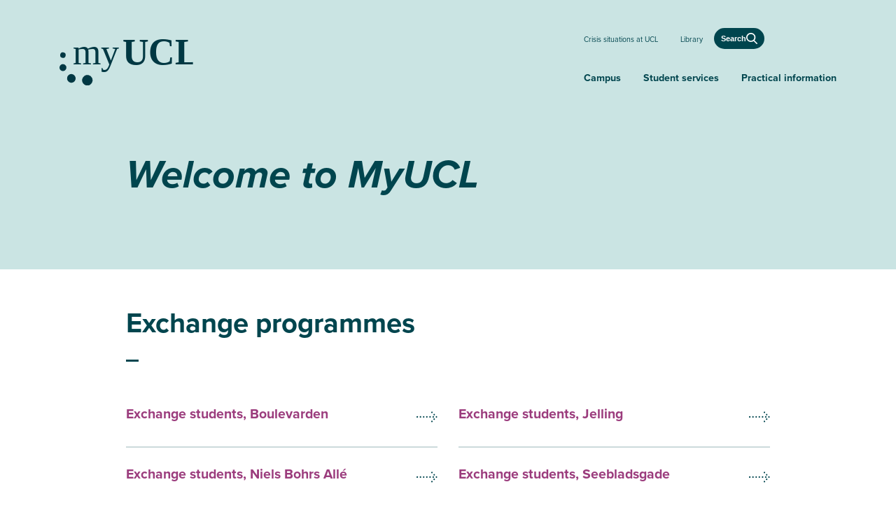

--- FILE ---
content_type: text/html; charset=utf-8
request_url: https://www.myucl.dk/?returnurl=%2fevents%2fboard-game-cafe-seebladsgade222
body_size: 21099
content:
<!DOCTYPE html>
<html lang="en">
<head>
    <!-- Google Tag Manager -->
<script>
(function(w,d,s,l,i){w[l]=w[l]||[];w[l].push(

{'gtm.start': new Date().getTime(),event:'gtm.js'}
);var f=d.getElementsByTagName(s)[0],
j=d.createElement(s),dl=l!='dataLayer'?'&l='+l:'';j.async=true;j.src=
'https://www.googletagmanager.com/gtm.js?id='+i+dl;f.parentNode.insertBefore(j,f);
	})(window, document, 'script', 'dataLayer', 'GTM-M3LKCNL');

</script>
<!-- End Google Tag Manager -->

    <meta charset="utf-8">
    <meta http-equiv="X-UA-Compatible" content="IE=edge">
    <meta name="viewport" content="width=device-width, initial-scale=1, viewport-fit=cover">
    <link rel="apple-touch-icon" sizes="57x57" href="/apple-icon-57x57.png">
<link rel="apple-touch-icon" sizes="60x60" href="/apple-icon-60x60.png">
<link rel="apple-touch-icon" sizes="72x72" href="/apple-icon-72x72.png">
<link rel="apple-touch-icon" sizes="76x76" href="/apple-icon-76x76.png">
<link rel="apple-touch-icon" sizes="114x114" href="/apple-icon-114x114.png">
<link rel="apple-touch-icon" sizes="120x120" href="/apple-icon-120x120.png">
<link rel="apple-touch-icon" sizes="144x144" href="/apple-icon-144x144.png">
<link rel="apple-touch-icon" sizes="152x152" href="/apple-icon-152x152.png">
<link rel="apple-touch-icon" sizes="180x180" href="/apple-icon-180x180.png">
<link rel="shortcut icon" type="image/x-icon" href="/favicon.ico" />
<link rel="icon" type="image/x-icon" href="/favicon.ico" />
<link rel="icon" type="image/png" sizes="192x192" href="/android-icon-192x192.png">
<link rel="icon" type="image/png" sizes="32x32" href="/favicon-32x32.png">
<link rel="icon" type="image/png" sizes="96x96" href="/favicon-96x96.png">
<link rel="icon" type="image/png" sizes="16x16" href="/favicon-16x16.png">
<link rel="manifest" href="/manifest.json">

    <meta name="msapplication-TileColor" content="#ffffff">
    <meta name="msapplication-TileImage" content="/ms-icon-144x144.png">
    <meta name="theme-color" content="#ffffff">
    

    <title>myUCL </title>
<meta name="description" content="myUCL.dk is the website for students at UCL. As a student, you get close to reality and in the future will contribute to sustainable growth, welfare and solutions that make a difference." />

		<meta property="og:title" content="myUCL " />
		<meta property="og:description" content="myUCL.dk is the website for students at UCL. As a student, you get close to reality and in the future will contribute to sustainable growth, welfare and solutions that make a difference." />


	<link rel="canonical" href="https://www.ucl.dk/" />

    <link rel="stylesheet" href="https://use.typekit.net/icp8mnh.css"> 
    <link href="/Content/Styles/Bootstrap/bootstrap.min.css" rel="stylesheet" async />
    <link href="/dist/styles.min.6071f8727b1c7e0201b0.css" rel="stylesheet" async />


    
    


    
    <script src="/Scripts/head-scripts?v=rD9yxcIfC-_zwpaJ_9UPbUY1Niam5dFE8OFiugxkBeM1"></script>


    <link href="/Content/themes/base/all.css" rel="stylesheet" />
    

    <script id="Cookiebot" src="https://consent.cookiebot.com/uc.js" data-cbid="5ea270dd-7392-4e7c-99c5-abdafed7995f" data-blockingmode="auto" type="text/javascript"></script>

    <script type="application/ld+json">
[
  {
    "@context": "https://schema.org",
    "@type": "WebPage",
    "name": "For students / My UCL",
    "url": "https://mitucl.dk/",
    "@id": "https://mitucl.dk/",
    "inLanguage": "en",
    "description": "myUCL.dk is the website for students at UCL. As a student, you get close to reality and in the future will contribute to sustainable growth, welfare and solutions that make a difference.",
    "primaryImageOfPage": {
      "@type": "ImageObject",
      "url": "https://mitucl.dk/",
      "contentUrl": "https://mitucl.dk/",
      "@id": "https://mitucl.dk/",
      "width": "",
      "height": "",
      "caption": ""
    },
    "isPartOf": {
      "@type": "WebSite",
      "name": "UCL | Find hurtigt og nemt MitUCL for studerende lige her",
      "url": "https://mitucl.dk/",
      "publisher": {
        "name": "UCL Erhvervsakademi og Professionshøjskole",
        "@type": [
          "Organization",
          "Brand"
        ],
        "sameAs": [
          "https://www.facebook.com/ucldk/",
          "https://www.instagram.com/ucldk/",
          "https://dk.linkedin.com/school/ucldk/",
          "https://www.youtube.com/@ucl_dk"
        ],
        "legalName": "UCL Erhvervsakademi og Professionshøjskole",
        "address": {
          "addressCountry": "DK",
          "addressRegion": "Region Syddanmark",
          "addressLocality": "Odense",
          "postalCode": "5230",
          "streetAddress": "Niels Bohrs Allé 1"
        },
        "email": "ucl@ucl.dk",
        "telephone": "+4563183000",
        "foundingDate": "2008"
      }
    }
  }
]
</script>

    
    


<script type="text/javascript">var appInsights=window.appInsights||function(config){function t(config){i[config]=function(){var t=arguments;i.queue.push(function(){i[config].apply(i,t)})}}var i={config:config},u=document,e=window,o="script",s="AuthenticatedUserContext",h="start",c="stop",l="Track",a=l+"Event",v=l+"Page",r,f;setTimeout(function(){var t=u.createElement(o);t.src=config.url||"https://js.monitor.azure.com/scripts/a/ai.0.js";u.getElementsByTagName(o)[0].parentNode.appendChild(t)});try{i.cookie=u.cookie}catch(y){}for(i.queue=[],r=["Event","Exception","Metric","PageView","Trace","Dependency"];r.length;)t("track"+r.pop());return t("set"+s),t("clear"+s),t(h+a),t(c+a),t(h+v),t(c+v),t("flush"),config.disableExceptionTracking||(r="onerror",t("_"+r),f=e[r],e[r]=function(config,t,u,e,o){var s=f&&f(config,t,u,e,o);return s!==!0&&i["_"+r](config,t,u,e,o),s}),i}({instrumentationKey:"73a8778a-29d5-4fbf-a13b-6347c08872d3",sdkExtension:"a"});window.appInsights=appInsights;appInsights.queue&&appInsights.queue.length===0&&appInsights.trackPageView();</script></head>
<body class="columbia-blue">
    
    

	<div class="content-wrapper">
		

<a href="#main" class="skip-link" onclick="skipToMain()">
	Almindelige.GåTilHovedindhold
</a>
<section id="topNav" tabindex="-1" class="navigation-area">
    <div class="header myucl-header">
    <div class="container">
        <div class="row no-gutters header__wrap reset-a flex-nowrap">
                <a class="myucl-header__logo-wrapper" href="/" aria-label="Continue to my education">
                    <img class="myucl-header__logo" src="/siteassets/billeder/myucl-pos.svg" alt="" />
                </a>

                <a href="/search" class="header__search hide-on-desktop">
                    <span class="header__search__text">
                        Search
                    </span>
                    <span class="header__search__icon">
                        <svg xmlns="http://www.w3.org/2000/svg">
                            <use xlink:href="#svg__search" />
                        </svg>
                    </span>
                </a>

        <button tabindex="0" class="header__toggle-menu" data-toggle-mobile-menu>
            <div id="menu-icon">
                <span></span>
                <span></span>
                <span></span>
            </div>
            <span class="open sr-only">
                Almindelige.Åben
            </span>
            <span class="close sr-only">
                Close
            </span>
        </button>
            <div class="col-hide--mobile header__navigation-wrapper">
                <nav aria-label="Primær">
                    <div class="header__navigation header__navigation--desktop">
                        <ul class="header__alt-nav">
<li><a href="/crises-situations-at-ucl">Crisis situations at UCL</a></li><li><a href="https://bibliotek.ucl.dk/forside" target="_blank">Library</a></li>
                            <li class="header__search-wrap">
                                <a href="/search" class="header__search">
                                    <span class="header__search__text">
                                        Search
                                    </span>
                                    <span class="header__search__icon">
                                        <svg xmlns="http://www.w3.org/2000/svg">
                                            <use xlink:href="#svg__search" />
                                        </svg>
                                    </span>
                                </a>
                            </li>
                        </ul>

                        <ul class="header__main-nav header__main-nav--default">

                            <li><a href="/campus">Campus</a></li><li><a href="/student-services">Student services</a></li><li><a href="/practical-information">Practical information</a></li>                        </ul>
                    </div>



                    <div class="header__navigation header__navigation--mobile" data-mobile-menu>
                            <ul class="header__main-nav">
                                <li><a href="/campus">Campus</a></li><li><a href="/student-services">Student services</a></li><li><a href="/practical-information">Practical information</a></li>                            </ul>

                            <ul class="header__alt-nav">
<li><a href="/crises-situations-at-ucl">Crisis situations at UCL</a></li><li><a href="https://bibliotek.ucl.dk/forside" target="_blank">Library</a></li>                            </ul>
                    </div>
                </nav>
            </div>
        </div>
    </div>
</div>

    
</section>





<main id="main" tabindex="-1" class="display--relative content-container">
    <section class="universe-area univers-bg pt--responsive-l l-pb-l l-mb-l">
    <div class="container main-top-section l-mb-l zin-9">
        <div class="row">
            <div class="col-lg-7 offset-lg-1 col-sm-12">
                <h1 class="headline-1" >

Welcome to MyUCL</h1>
            </div>
        </div>
    </div>
</section>

<div><div>

<section class="links-block l-mb-ml">
	<div class="container">
		<div class="row">
			<div class="col-lg-5 offset-lg-1 col-sm-12">
				<h2 class="headline-2 headline-2--hbb">Exchange programmes</h2>
				<p class="text text--strong" ></p>
			</div>
			<div class="col-lg-10 offset-lg-1 col-sm-12" >
				
	<div class="row">
			<div class="col-sm-6 col-12 link target-last-row--col-2">
				<a href="/exchange-students-boulevarden">
					<h3 class="headline-4 headline-4--color-purple">Exchange students, Boulevarden</h3>
					<svg xmlns="http://www.w3.org/2000/svg">
						<use xlink:href="#svg__arrow-link-icon" />
					</svg>
				</a>
			</div>
			<div class="col-sm-6 col-12 link target-last-row--col-2">
				<a href="/exchange-students-jelling">
					<h3 class="headline-4 headline-4--color-purple">Exchange students, Jelling</h3>
					<svg xmlns="http://www.w3.org/2000/svg">
						<use xlink:href="#svg__arrow-link-icon" />
					</svg>
				</a>
			</div>
			<div class="col-sm-6 col-12 link target-last-row--col-2">
				<a href="/exchange-students-niels-bohrs-alle">
					<h3 class="headline-4 headline-4--color-purple">Exchange students, Niels Bohrs All&#233;</h3>
					<svg xmlns="http://www.w3.org/2000/svg">
						<use xlink:href="#svg__arrow-link-icon" />
					</svg>
				</a>
			</div>
			<div class="col-sm-6 col-12 link target-last-row--col-2">
				<a href="/exchange-students-seebladsgade">
					<h3 class="headline-4 headline-4--color-purple">Exchange students, Seebladsgade</h3>
					<svg xmlns="http://www.w3.org/2000/svg">
						<use xlink:href="#svg__arrow-link-icon" />
					</svg>
				</a>
			</div>
			<div class="col-sm-6 col-12 link target-last-row--col-2">
				<a href="/exchange-students-svendborg">
					<h3 class="headline-4 headline-4--color-purple">Exchange students, Svendborg</h3>
					<svg xmlns="http://www.w3.org/2000/svg">
						<use xlink:href="#svg__arrow-link-icon" />
					</svg>
				</a>
			</div>
			<div class="col-sm-6 col-12 link target-last-row--col-2">
				<a href="/exchange-students-vestre-engvej">
					<h3 class="headline-4 headline-4--color-purple">Exchange students, Vestre Engvej</h3>
					<svg xmlns="http://www.w3.org/2000/svg">
						<use xlink:href="#svg__arrow-link-icon" />
					</svg>
				</a>
			</div>
	</div>

			</div>
		</div>
	</div>
</section></div></div>

</main>


<footer class="footer midnight-green footer__subsite l-pt-l">
	<div class="container">
		<div class="row">
			<div class="col-sm-6 col-12">
				<div class="footer__logo myucl-footer__logo">
						<a href="" aria-label="Continue to my education">
							<img src="/siteassets/billeder/myucl-neg.svg" alt="" />
						</a>
				</div>
			</div>
		</div>

		<div class="footer__content">
			<div class="footer__link-section">
				<div class="row">
					<div class="col-md-3 col-sm-12 col-12">
						
<ul>
    
        <li>
            <a href="/student-services">Study service</a> 
        </li>
    
        <li>
            <a href="/events">Events</a> 
        </li>
    
</ul>
					</div>
					<div class="col-md-3 col-sm-12 col-12">
						
<ul>
    
        <li>
            <a href="https://bibliotek.ucl.dk/forside">Library</a> 
        </li>
    
</ul>
					</div>
					<div class="col-md-5 flex--end flex--reset-tablet">
						<div class="footer__contact">
							<p>myUCL.dk is the website for students at UCL.</p>
<p>UCL University College offers 9 full degree programmes in Odense and Vejle.</p>
<p>As a student, you get close to reality and in the future will contribute to sustainable growth, welfare and solutions that make a difference.</p>
<p><span style="text-decoration: underline;"><a href="/a-short-tour-of-myucldk" target="_blank" rel="noopener">Learn more about myUCL.dk</a></span></p>
						</div>
					</div>
				</div>
			</div>
			<div class="footer__social-section">
				<div class="row">

				</div>
			</div>
		</div>
	</div>
	<div class="footer__copyright">
		<div class="container">
			<div class="row">
				<div class="col-12">
					<div class="footer__copyright-content">
						<p>
							&#169; 2026 UCL University College
						</p>
					</div>
				</div>
			</div>
		</div>
	</div>
</footer>




	</div>
	<div style="display:none;">
    <!-- drag drop -->
    <svg xmlns="http://www.w3.org/2000/svg" id="svg__drag-drop" viewBox="0 0 24 24">
        <path d="M24 3c0-0.6-0.4-1-1-1H1C0.4 2 0 2.4 0 3v2c0 0.6 0.4 1 1 1h22c0.6 0 1-0.4 1-1V3z" />
        <path d="M24 11c0-0.6-0.4-1-1-1H1c-0.6 0-1 0.4-1 1v2c0 0.6 0.4 1 1 1h22c0.6 0 1-0.4 1-1V11z" />
        <path d="M24 19c0-0.6-0.4-1-1-1H1c-0.6 0-1 0.4-1 1v2c0 0.6 0.4 1 1 1h22c0.6 0 1-0.4 1-1V19z" />
    </svg>
    <!-- arrow small -->
    <svg xmlns="http://www.w3.org/2000/svg" id="svg__arrow-small" viewBox="0 0 306 306">
        <polygon points="94.4 0 58.7 35.7 176 153 58.7 270.3 94.4 306 247.4 153 " />
    </svg>

    <svg xmlns="http://www.w3.org/2000/svg" id="svg__arrow-link-icon" viewBox="0 0 38 20">
        <path fill="currentColor" fill-rule="evenodd"
              d="M19.5281283,11.0353295 L23.3770525,10.6709562 C23.2230294,10.4467181 23.1328856,10.1751893 23.1328856,9.88263444 C23.1328856,9.11274653 23.757161,8.48847122 24.5270489,8.48847122 C25.2969368,8.48847122 25.9212121,9.11274653 25.9212121,9.88263444 C25.9212121,10.081224 25.8796752,10.2701251 25.8048165,10.4411225 L31.7042011,9.88263444 C31.7042011,9.11274653 31.0799258,8.48847122 30.3100379,8.48847122 C29.54015,8.48847122 28.9158747,9.11274653 28.9158747,9.88263444 C28.9158747,10.6525224 29.54015,11.2767977 30.3100379,11.2767977 C31.0799258,11.2767977 31.7042011,10.6525224 31.7042011,9.88263444 L25.8048165,10.4411225 C25.5894648,10.9330442 25.0983472,11.2767977 24.5270489,11.2767977 C24.0497158,11.2767977 23.6283568,11.0368237 23.3770525,10.6709562 L19.5281283,11.0353295 C19.3046534,11.1877063 19.034592,11.2767977 18.74375,11.2767977 C18.5466585,11.2767977 18.3591099,11.2358851 18.1891348,11.1620906 L16.9774683,11.2767977 L18.1891348,11.1620906 C17.6951454,10.9476255 17.3495868,10.4554309 17.3495868,9.88263444 C17.3495868,9.11274653 17.9738621,8.48847122 18.74375,8.48847122 C19.5136379,8.48847122 20.1379132,9.11274653 20.1379132,9.88263444 C20.1379132,10.3616803 19.8962139,10.7843497 19.5281283,11.0353295 Z M2.78832645,9.88263444 C2.78832645,10.6525224 2.16405114,11.2767977 1.39416322,11.2767977 C0.62427531,11.2767977 0,10.6525224 0,9.88263444 C0,9.11274653 0.62427531,8.48847122 1.39416322,8.48847122 C2.16405114,8.48847122 2.78832645,9.11274653 2.78832645,9.88263444 Z M8.5714704,9.88263444 C8.5714704,10.6525224 7.94719509,11.2767977 7.17730718,11.2767977 C6.40741927,11.2767977 5.78314396,10.6525224 5.78314396,9.88263444 C5.78314396,9.11274653 6.40741927,8.48847122 7.17730718,8.48847122 C7.94719509,8.48847122 8.5714704,9.11274653 8.5714704,9.88263444 Z M14.3546144,9.88263444 C14.3546144,10.6525224 13.730339,11.2767977 12.9604511,11.2767977 C12.1905632,11.2767977 11.5662879,10.6525224 11.5662879,9.88263444 C11.5662879,9.11274653 12.1905632,8.48847122 12.9604511,8.48847122 C13.730339,8.48847122 14.3546144,9.11274653 14.3546144,9.88263444 Z M28.900446,2.6897746 C28.3561027,3.2344277 27.4734424,3.2344277 26.9287893,2.6897746 C26.3844461,2.14543131 26.3844461,1.26277108 26.9287893,0.718117986 C27.4734424,0.1737747 28.3561027,0.1737747 28.900446,0.718117986 C29.445099,1.26277108 29.445099,2.14543131 28.900446,2.6897746 Z M32.9897436,6.7790722 C32.4454003,7.3237253 31.56274,7.3237253 31.0183968,6.7790722 C30.4737437,6.23472892 30.4737437,5.35206869 31.0183968,4.8077254 C31.56274,4.2630723 32.4454003,4.2630723 32.9897436,4.8077254 C33.5343967,5.35206869 33.5343967,6.23472892 32.9897436,6.7790722 Z M28.900446,17.0755253 C29.445099,17.6198686 29.445099,18.5025288 28.900446,19.0471819 C28.3561027,19.5915252 27.4734424,19.5915252 26.9287893,19.0471819 C26.3844461,18.5025288 26.3844461,17.6198686 26.9287893,17.0755253 C27.4734424,16.5308722 28.3561027,16.5308722 28.900446,17.0755253 Z M32.9897436,12.9862277 C33.5343967,13.530571 33.5343967,14.4132312 32.9897436,14.9575745 C32.4454003,15.5022276 31.56274,15.5022276 31.0183968,14.9575745 C30.4737437,14.4132312 30.4737437,13.530571 31.0183968,12.9862277 C31.56274,12.4415746 32.4454003,12.4415746 32.9897436,12.9862277 Z M37.0790412,8.89693006 C37.6236943,9.44127335 37.6236943,10.3239336 37.0790412,10.8682769 C36.5346979,11.41293 35.6520376,11.41293 35.1076944,10.8682769 C34.5630413,10.3239336 34.5630413,9.44127335 35.1076944,8.89693006 C35.6520376,8.35227696 36.5346979,8.35227696 37.0790412,8.89693006 Z" />
    </svg>
    <!-- arrow right dynamic-->
    <svg xmlns="http://www.w3.org/2000/svg" id="svg__arrow-link" viewBox="0 0 34 18">
        <path fill="#FFF" fill-rule="evenodd"
              d="M17.5753155,9.93179659 L21.0393472,9.60386061 C21.2655211,9.9331413 21.6447442,10.1491179 22.074344,10.1491179 C22.5885125,10.1491179 23.0305183,9.83973981 23.2243349,9.39701029 L28.533781,8.894371 C28.533781,9.58727012 27.9719332,10.1491179 27.2790341,10.1491179 C26.586135,10.1491179 26.0242872,9.58727012 26.0242872,8.894371 C26.0242872,8.20147188 26.586135,7.6396241 27.2790341,7.6396241 C27.9719332,7.6396241 28.533781,8.20147188 28.533781,8.894371 L23.2243349,9.39701029 C23.2917077,9.24311262 23.3290909,9.07310164 23.3290909,8.894371 C23.3290909,8.20147188 22.7672431,7.6396241 22.074344,7.6396241 C21.3814449,7.6396241 20.8195971,8.20147188 20.8195971,8.894371 C20.8195971,9.15767037 20.9007265,9.40204625 21.0393472,9.60386061 L17.5753155,9.93179659 C17.3741881,10.0689357 17.1311328,10.1491179 16.869375,10.1491179 C16.6919927,10.1491179 16.5231989,10.1122966 16.3702213,10.0458815 L15.2797214,10.1491179 L16.3702213,10.0458815 C15.9256309,9.85286296 15.6146281,9.40988777 15.6146281,8.894371 C15.6146281,8.20147188 16.1764759,7.6396241 16.869375,7.6396241 C17.5622741,7.6396241 18.1241219,8.20147188 18.1241219,8.894371 C18.1241219,9.32551231 17.9065925,9.70591475 17.5753155,9.93179659 Z M2.5094938,8.894371 C2.5094938,9.58727012 1.94764602,10.1491179 1.2547469,10.1491179 C0.561847779,10.1491179 0,9.58727012 0,8.894371 C0,8.20147188 0.561847779,7.6396241 1.2547469,7.6396241 C1.94764602,7.6396241 2.5094938,8.20147188 2.5094938,8.894371 Z M7.71432336,8.894371 C7.71432336,9.58727012 7.15247558,10.1491179 6.45957646,10.1491179 C5.76667734,10.1491179 5.20482956,9.58727012 5.20482956,8.894371 C5.20482956,8.20147188 5.76667734,7.6396241 6.45957646,7.6396241 C7.15247558,7.6396241 7.71432336,8.20147188 7.71432336,8.894371 Z M12.9191529,8.894371 C12.9191529,9.58727012 12.3573051,10.1491179 11.664406,10.1491179 C10.9715069,10.1491179 10.4096591,9.58727012 10.4096591,8.894371 C10.4096591,8.20147188 10.9715069,7.6396241 11.664406,7.6396241 C12.3573051,7.6396241 12.9191529,8.20147188 12.9191529,8.894371 Z M26.0104014,2.42079714 C25.5204924,2.91098493 24.7260982,2.91098493 24.2359104,2.42079714 C23.7460014,1.93088818 23.7460014,1.13649398 24.2359104,0.646306187 C24.7260982,0.15639723 25.5204924,0.15639723 26.0104014,0.646306187 C26.5005891,1.13649398 26.5005891,1.93088818 26.0104014,2.42079714 Z M29.6907692,6.10116498 C29.2008602,6.59135277 28.406466,6.59135277 27.9165571,6.10116498 C27.4263693,5.61125602 27.4263693,4.81686182 27.9165571,4.32695286 C28.406466,3.83676507 29.2008602,3.83676507 29.6907692,4.32695286 C30.180957,4.81686182 30.180957,5.61125602 29.6907692,6.10116498 Z M26.0104014,15.3679727 C26.5005891,15.8578817 26.5005891,16.6522759 26.0104014,17.1424637 C25.5204924,17.6323726 24.7260982,17.6323726 24.2359104,17.1424637 C23.7460014,16.6522759 23.7460014,15.8578817 24.2359104,15.3679727 C24.7260982,14.877785 25.5204924,14.877785 26.0104014,15.3679727 Z M29.6907692,11.6876049 C30.180957,12.1775139 30.180957,12.9719081 29.6907692,13.461817 C29.2008602,13.9520048 28.406466,13.9520048 27.9165571,13.461817 C27.4263693,12.9719081 27.4263693,12.1775139 27.9165571,11.6876049 C28.406466,11.1974171 29.2008602,11.1974171 29.6907692,11.6876049 Z M33.371137,8.00723706 C33.8613248,8.49714601 33.8613248,9.29154022 33.371137,9.78144917 C32.8812281,10.271637 32.0868339,10.271637 31.5969249,9.78144917 C31.1067371,9.29154022 31.1067371,8.49714601 31.5969249,8.00723706 C32.0868339,7.51704927 32.8812281,7.51704927 33.371137,8.00723706 Z" />
    </svg>
    <!-- arrow right dynamic color-->
    <svg xmlns="http://www.w3.org/2000/svg" id="svg__arrow-link-dynamic" viewBox="0 0 34 18">
        <path fill-rule="evenodd"
              d="M17.5753155,9.93179659 L21.0393472,9.60386061 C21.2655211,9.9331413 21.6447442,10.1491179 22.074344,10.1491179 C22.5885125,10.1491179 23.0305183,9.83973981 23.2243349,9.39701029 L28.533781,8.894371 C28.533781,9.58727012 27.9719332,10.1491179 27.2790341,10.1491179 C26.586135,10.1491179 26.0242872,9.58727012 26.0242872,8.894371 C26.0242872,8.20147188 26.586135,7.6396241 27.2790341,7.6396241 C27.9719332,7.6396241 28.533781,8.20147188 28.533781,8.894371 L23.2243349,9.39701029 C23.2917077,9.24311262 23.3290909,9.07310164 23.3290909,8.894371 C23.3290909,8.20147188 22.7672431,7.6396241 22.074344,7.6396241 C21.3814449,7.6396241 20.8195971,8.20147188 20.8195971,8.894371 C20.8195971,9.15767037 20.9007265,9.40204625 21.0393472,9.60386061 L17.5753155,9.93179659 C17.3741881,10.0689357 17.1311328,10.1491179 16.869375,10.1491179 C16.6919927,10.1491179 16.5231989,10.1122966 16.3702213,10.0458815 L15.2797214,10.1491179 L16.3702213,10.0458815 C15.9256309,9.85286296 15.6146281,9.40988777 15.6146281,8.894371 C15.6146281,8.20147188 16.1764759,7.6396241 16.869375,7.6396241 C17.5622741,7.6396241 18.1241219,8.20147188 18.1241219,8.894371 C18.1241219,9.32551231 17.9065925,9.70591475 17.5753155,9.93179659 Z M2.5094938,8.894371 C2.5094938,9.58727012 1.94764602,10.1491179 1.2547469,10.1491179 C0.561847779,10.1491179 0,9.58727012 0,8.894371 C0,8.20147188 0.561847779,7.6396241 1.2547469,7.6396241 C1.94764602,7.6396241 2.5094938,8.20147188 2.5094938,8.894371 Z M7.71432336,8.894371 C7.71432336,9.58727012 7.15247558,10.1491179 6.45957646,10.1491179 C5.76667734,10.1491179 5.20482956,9.58727012 5.20482956,8.894371 C5.20482956,8.20147188 5.76667734,7.6396241 6.45957646,7.6396241 C7.15247558,7.6396241 7.71432336,8.20147188 7.71432336,8.894371 Z M12.9191529,8.894371 C12.9191529,9.58727012 12.3573051,10.1491179 11.664406,10.1491179 C10.9715069,10.1491179 10.4096591,9.58727012 10.4096591,8.894371 C10.4096591,8.20147188 10.9715069,7.6396241 11.664406,7.6396241 C12.3573051,7.6396241 12.9191529,8.20147188 12.9191529,8.894371 Z M26.0104014,2.42079714 C25.5204924,2.91098493 24.7260982,2.91098493 24.2359104,2.42079714 C23.7460014,1.93088818 23.7460014,1.13649398 24.2359104,0.646306187 C24.7260982,0.15639723 25.5204924,0.15639723 26.0104014,0.646306187 C26.5005891,1.13649398 26.5005891,1.93088818 26.0104014,2.42079714 Z M29.6907692,6.10116498 C29.2008602,6.59135277 28.406466,6.59135277 27.9165571,6.10116498 C27.4263693,5.61125602 27.4263693,4.81686182 27.9165571,4.32695286 C28.406466,3.83676507 29.2008602,3.83676507 29.6907692,4.32695286 C30.180957,4.81686182 30.180957,5.61125602 29.6907692,6.10116498 Z M26.0104014,15.3679727 C26.5005891,15.8578817 26.5005891,16.6522759 26.0104014,17.1424637 C25.5204924,17.6323726 24.7260982,17.6323726 24.2359104,17.1424637 C23.7460014,16.6522759 23.7460014,15.8578817 24.2359104,15.3679727 C24.7260982,14.877785 25.5204924,14.877785 26.0104014,15.3679727 Z M29.6907692,11.6876049 C30.180957,12.1775139 30.180957,12.9719081 29.6907692,13.461817 C29.2008602,13.9520048 28.406466,13.9520048 27.9165571,13.461817 C27.4263693,12.9719081 27.4263693,12.1775139 27.9165571,11.6876049 C28.406466,11.1974171 29.2008602,11.1974171 29.6907692,11.6876049 Z M33.371137,8.00723706 C33.8613248,8.49714601 33.8613248,9.29154022 33.371137,9.78144917 C32.8812281,10.271637 32.0868339,10.271637 31.5969249,9.78144917 C31.1067371,9.29154022 31.1067371,8.49714601 31.5969249,8.00723706 C32.0868339,7.51704927 32.8812281,7.51704927 33.371137,8.00723706 Z" />
    </svg>
    <!-- arrow icon -->
    <svg xmlns:xlink="http://www.w3.org/1999/xlink" id="svg__arrow-icon">
        <g transform="translate(-557 -77)" fill="currentColor">
            <g transform="translate(.63528 .85562)">
                <g transform="translate(555 70.281)">
                    <g transform="translate(9 9) rotate(45) translate(-6 -6)">
                        <rect x=".34326" y="8.2041" width="11" height="3" />
                        <rect transform="translate(9.8433 5.7041) rotate(-90) translate(-9.8433 -5.7041)" x="4.3433"
                              y="4.2041" width="11" height="3" />
                    </g>
                </g>
            </g>
        </g>
    </svg>


    <!-- Map Pin-->
    <svg id="svg__map-pin" xmlns="http://www.w3.org/2000/svg" width="24" height="24" viewBox="0 0 24 24" fill="none">
        <path fill-rule="evenodd" clip-rule="evenodd" d="M12 2C9.87827 2 7.84344 2.84285 6.34315 4.34315C4.84285 5.84344 4 7.87827 4 10C4 13.0981 6.01574 16.1042 8.22595 18.4373C9.31061 19.5822 10.3987 20.5195 11.2167 21.1708C11.5211 21.4133 11.787 21.6152 12 21.7726C12.213 21.6152 12.4789 21.4133 12.7833 21.1708C13.6013 20.5195 14.6894 19.5822 15.774 18.4373C17.9843 16.1042 20 13.0981 20 10C20 7.87827 19.1571 5.84344 17.6569 4.34315C16.1566 2.84285 14.1217 2 12 2ZM12 23C11.4453 23.8321 11.445 23.8319 11.4448 23.8317L11.4419 23.8298L11.4352 23.8253L11.4123 23.8098C11.3928 23.7966 11.3651 23.7776 11.3296 23.753C11.2585 23.7038 11.1565 23.6321 11.0278 23.5392C10.7705 23.3534 10.4064 23.0822 9.97082 22.7354C9.10133 22.043 7.93939 21.0428 6.77405 19.8127C4.48426 17.3958 2 13.9019 2 10C2 7.34784 3.05357 4.8043 4.92893 2.92893C6.8043 1.05357 9.34784 0 12 0C14.6522 0 17.1957 1.05357 19.0711 2.92893C20.9464 4.8043 22 7.34784 22 10C22 13.9019 19.5157 17.3958 17.226 19.8127C16.0606 21.0428 14.8987 22.043 14.0292 22.7354C13.5936 23.0822 13.2295 23.3534 12.9722 23.5392C12.8435 23.6321 12.7415 23.7038 12.6704 23.753C12.6349 23.7776 12.6072 23.7966 12.5877 23.8098L12.5648 23.8253L12.5581 23.8298L12.556 23.8312C12.5557 23.8314 12.5547 23.8321 12 23ZM12 23L12.5547 23.8321C12.2188 24.056 11.7807 24.0556 11.4448 23.8317L12 23ZM12 8C10.8954 8 10 8.89543 10 10C10 11.1046 10.8954 12 12 12C13.1046 12 14 11.1046 14 10C14 8.89543 13.1046 8 12 8ZM8 10C8 7.79086 9.79086 6 12 6C14.2091 6 16 7.79086 16 10C16 12.2091 14.2091 14 12 14C9.79086 14 8 12.2091 8 10Z" fill="#00454E" />
    </svg>

    <!-- Search icon new -->
    <svg xmlns="http://www.w3.org/2000/svg" id="svg__search" width="16" height="16" viewBox="0 0 16 16">
        <path d="M15.7568 14.5745L11.8128 10.6137C12.822 9.46536 13.3798 7.98961 13.3824 6.46086C13.3492 4.71774 12.6262 3.05891 11.3719 1.84797C10.1176 0.637036 8.43442 -0.0272035 6.69121 0.000854059C4.948 -0.0272035 3.26477 0.637036 2.0105 1.84797C0.756226 3.05891 0.0332326 4.71774 0 6.46086C0.0332326 8.20398 0.756226 9.86281 2.0105 11.0738C3.26477 12.2847 4.948 12.9489 6.69121 12.9209C8.05762 12.9262 9.39382 12.5189 10.5248 11.7521L14.4992 15.7425C14.6626 15.9038 14.8818 15.9962 15.1114 16.0005C15.341 16.0049 15.5635 15.9208 15.7328 15.7657C15.815 15.6904 15.881 15.5993 15.9269 15.4978C15.9728 15.3963 15.9976 15.2866 15.9998 15.1752C16.0021 15.0638 15.9817 14.9532 15.9399 14.8499C15.8982 14.7467 15.8359 14.653 15.7568 14.5745ZM6.69121 1.68646C7.97961 1.66568 9.22368 2.15658 10.1507 3.05154C11.0778 3.94651 11.6122 5.17253 11.6368 6.46086C11.6122 7.74919 11.0778 8.97521 10.1507 9.87018C9.22368 10.7651 7.97961 11.256 6.69121 11.2353C5.40281 11.256 4.15873 10.7651 3.23167 9.87018C2.30461 8.97521 1.77021 7.74919 1.7456 6.46086C1.77021 5.17253 2.30461 3.94651 3.23167 3.05154C4.15873 2.15658 5.40281 1.66568 6.69121 1.68646Z"
              fill="currentColor" />
    </svg>

    <!-- Search icon new new -->
    <svg id="svg__search-new" width="24" height="24" viewBox="0 0 24 24" fill="none" xmlns="http://www.w3.org/2000/svg">
        <g id="search">
            <path id="Vector (Stroke)" fill-rule="evenodd" clip-rule="evenodd"
                  d="M11 4C7.13401 4 4 7.13401 4 11C4 14.866 7.13401 18 11 18C12.8859 18 14.5977 17.2542 15.8564 16.0414C15.8827 16.0072 15.9115 15.9742 15.9429 15.9429C15.9742 15.9115 16.0072 15.8827 16.0414 15.8564C17.2542 14.5977 18 12.8859 18 11C18 7.13401 14.866 4 11 4ZM18.0319 16.6177C19.2635 15.078 20 13.125 20 11C20 6.02944 15.9706 2 11 2C6.02944 2 2 6.02944 2 11C2 15.9706 6.02944 20 11 20C13.125 20 15.078 19.2635 16.6177 18.0319L20.2929 21.7071C20.6834 22.0976 21.3166 22.0976 21.7071 21.7071C22.0976 21.3166 22.0976 20.6834 21.7071 20.2929L18.0319 16.6177Z"
                  fill="currentColor" />
        </g>
    </svg>



    <!-- calendar -->
    <svg xmlns="http://www.w3.org/2000/svg" viewBox="0 0 512 512">
        <path d="M452 40h-24V0h-40v40H124V0H84v40H60C26.9 40 0 66.9 0 100v352c0 33.1 26.9 60 60 60h392c33.1 0 60-26.9 60-60V100C512 66.9 485.1 40 452 40zM472 452c0 11-9 20-20 20H60c-11 0-20-9-20-20V188h432V452zM472 148H40v-48c0-11 9-20 20-20h24v40h40V80h264v40h40V80h24c11 0 20 9 20 20V148z" />
        <rect x="76" y="230" width="40" height="40" />
        <rect x="156" y="230" width="40" height="40" />
        <rect x="236" y="230" width="40" height="40" />
        <rect x="316" y="230" width="40" height="40" />
        <rect x="396" y="230" width="40" height="40" />
        <rect x="76" y="310" width="40" height="40" />
        <rect x="156" y="310" width="40" height="40" />
        <rect x="236" y="310" width="40" height="40" />
        <rect x="316" y="310" width="40" height="40" />
        <rect x="76" y="390" width="40" height="40" />
        <rect x="156" y="390" width="40" height="40" />
        <rect x="236" y="390" width="40" height="40" />
        <rect x="316" y="390" width="40" height="40" />
        <rect x="396" y="310" width="40" height="40" />
    </svg>

    <!-- Facebook -->
    <svg xmlns="http://www.w3.org/2000/svg" id="svg__facebook" viewBox="0 0 96.1 96.1">
        <path d="M72.1 0L59.6 0C45.6 0 36.6 9.3 36.6 23.7v10.9H24c-1.1 0-2 0.9-2 2v15.8c0 1.1 0.9 2 2 2h12.5v39.9c0 1.1 0.9 2 2 2h16.4c1.1 0 2-0.9 2-2V54.3h14.7c1.1 0 2-0.9 2-2l0-15.8c0-0.5-0.2-1-0.6-1.4 -0.4-0.4-0.9-0.6-1.4-0.6H56.8v-9.2c0-4.4 1.1-6.7 6.8-6.7l8.4 0c1.1 0 2-0.9 2-2V2C74 0.9 73.2 0 72.1 0z" />
    </svg>
    <!-- Twitter -->
    <svg xmlns="http://www.w3.org/2000/svg" id="svg__twitter" width="14" height="14" viewBox="0 0 24 24">
        <path fill="currentColor"
              d="M8 2H1l8.26 11.015L1.45 22H4.1l6.388-7.349L16 22h7l-8.608-11.478L21.8 2h-2.65l-5.986 6.886zm9 18L5 4h2l12 16z" />
    </svg>

    <svg id="svg__noresults" xmlns="http://www.w3.org/2000/svg" width="72" height="72" viewBox="0 0 72 72" fill="none">
        <path d="M32.4004 0C50.2943 0.000166789 64.7998 14.5064 64.7998 32.4004C64.7997 40.0503 62.1487 47.0813 57.7148 52.624L70.9453 65.8545C72.3512 67.2604 72.3512 69.5394 70.9453 70.9453C69.5394 72.3512 67.2604 72.3512 65.8545 70.9453L52.624 57.7148C47.0813 62.1487 40.0503 64.7997 32.4004 64.7998C14.5064 64.7998 0.000166779 50.2943 0 32.4004C0 14.5063 14.5063 0 32.4004 0ZM32.4004 7.2002C18.4828 7.2002 7.2002 18.4828 7.2002 32.4004C7.20036 46.3179 18.4829 57.6006 32.4004 57.6006C39.1897 57.6005 45.3516 54.9148 49.8828 50.5488C49.9776 50.4256 50.0815 50.3072 50.1943 50.1943C50.3072 50.0815 50.4256 49.9776 50.5488 49.8828C54.9148 45.3516 57.6005 39.1897 57.6006 32.4004C57.6006 18.4829 46.3179 7.20036 32.4004 7.2002ZM39.4912 22.2109C40.5456 21.1566 42.2551 21.1567 43.3096 22.2109C44.364 23.2654 44.364 24.9749 43.3096 26.0293L36.5791 32.7598L43.3096 39.4912C44.364 40.5456 44.364 42.2552 43.3096 43.3096C42.2551 44.3637 40.5455 44.3639 39.4912 43.3096L32.7607 36.5781L26.0303 43.3096C24.976 44.3639 23.2664 44.3637 22.2119 43.3096C21.1575 42.2552 21.1575 40.5456 22.2119 39.4912L28.9424 32.7598L22.2119 26.0293C21.1575 24.9749 21.1575 23.2654 22.2119 22.2109C23.2663 21.1567 24.9759 21.1566 26.0303 22.2109L32.7607 28.9414L39.4912 22.2109Z" fill="#CAE4E3" />
    </svg>

    <!-- chevron left -->
    <svg id="svg__chevron-left" xmlns="http://www.w3.org/2000/svg" width="8" height="13" viewBox="0 0 8 13" fill="none">
        <path fill-rule="evenodd" clip-rule="evenodd" d="M3.71319 6.5L8 2.28637L6.1042 0.5L0 6.5L6.1042 12.5L8 10.7136L3.71319 6.5Z" fill="currentColor" />
    </svg>

    <!-- chevron right -->
    <svg id="svg__chevron-right" xmlns="http://www.w3.org/2000/svg" width="9" height="13" viewBox="0 0 9 13" fill="none">
        <path fill-rule="evenodd" clip-rule="evenodd" d="M4.78681 6.5L0.5 2.28637L2.3958 0.5L8.5 6.5L2.3958 12.5L0.5 10.7136L4.78681 6.5Z" fill="currentColor" />
    </svg>

    <!-- Coins -->
    <svg id="svg__coins" xmlns="http://www.w3.org/2000/svg" width="16" height="16" viewBox="0 0 16 16" fill="none">
        <path d="M11.1141 0.0189528C12.4213 -0.0688467 14.4528 0.132486 15.5177 0.959012C16.5206 1.73785 15.7796 2.48188 14.9266 2.88606C13.1661 3.72015 9.74567 3.72772 8.12516 2.57043C7.65741 2.23665 7.33421 1.80219 7.74369 1.25874C8.35072 0.451895 10.1514 0.0848022 11.1149 0.0197095L11.1141 0.0189528Z" fill="#00454E" />
        <path d="M3.97206 6.63174C5.15054 6.6007 6.88231 6.8202 7.86173 7.51881C9.0175 8.34383 8.25985 9.09693 7.29255 9.53669C5.73865 10.2429 3.37563 10.2618 1.75891 9.76678C0.517609 9.38607 -0.950761 8.38016 0.818095 7.37046C1.69306 6.87091 2.97221 6.65898 3.97206 6.63249V6.63174Z" fill="#00454E" />
        <path d="M8.43856 9.64062V11.2081C8.43856 11.5722 7.53029 12.0952 7.22829 12.2269C5.53967 12.9611 2.69527 12.9694 1.03692 12.1482C0.76822 12.015 0.012085 11.5344 0.012085 11.2081V9.64062C0.292892 9.84347 0.586566 10.0244 0.905217 10.1644C2.70586 10.9546 5.41402 10.9659 7.24873 10.284C7.68772 10.1205 8.0639 9.92219 8.43856 9.64138V9.64062Z" fill="#00454E" />
        <path d="M8.43853 12.3242V13.8547C8.43853 13.9977 8.11988 14.3436 8.00332 14.4397C6.42672 15.7287 2.10335 15.7507 0.507068 14.4942C0.40186 14.411 0.0128174 14.0045 0.0128174 13.8933V12.3257C0.167223 12.387 0.295138 12.5127 0.441218 12.5967C2.40157 13.7237 6.04903 13.7222 8.01165 12.5967C8.15773 12.5127 8.28564 12.387 8.44005 12.3257L8.43853 12.3242Z" fill="#00454E" />
        <path d="M15.9962 3.03125V4.59877C15.9962 4.70474 15.6397 5.08243 15.5398 5.16266C13.9306 6.4471 9.56033 6.47208 7.98524 5.1286C7.87322 5.03323 7.5697 4.7002 7.5697 4.56169V3.03125L8.18657 3.41575C10.3937 4.40804 13.1154 4.40577 15.3301 3.44224L15.9962 3.03125Z" fill="#00454E" />
        <path d="M15.9962 5.67654V7.24406C15.9962 7.2698 15.8062 7.57558 15.7684 7.62099C15.3505 8.12281 14.2864 8.47704 13.6604 8.61101C12.2094 8.92133 10.5587 8.86986 9.15539 8.37864C9.10241 8.20834 9.08727 8.03728 9.02369 7.86774C8.78376 7.22514 8.13056 6.88302 7.5697 6.56361V5.67578C8.50749 6.3585 9.69051 6.66731 10.8387 6.771C12.55 6.92617 14.5747 6.69229 15.9962 5.67578V5.67654Z" fill="#00454E" />
        <path d="M15.996 8.35547V9.8859C15.996 9.93813 15.8643 10.147 15.8227 10.2038C15.3186 10.8842 13.8714 11.2612 13.0623 11.3732C11.7748 11.5511 10.3345 11.4875 9.1189 11.0197V9.1116C11.1118 9.61418 13.7064 9.67624 15.5434 8.64006C15.6993 8.55226 15.834 8.4251 15.996 8.35623V8.35547Z" fill="#00454E" />
        <path d="M9.11892 11.7971C9.57078 11.8637 10.0105 11.9985 10.4647 12.0567C12.2812 12.2914 14.4664 12.0658 15.9953 11.0039V12.5714C15.9953 12.6168 15.7637 12.9521 15.7114 13.0059C14.4724 14.2676 10.8514 14.3433 9.28695 13.7635C9.22489 13.7401 9.16282 13.7219 9.11816 13.6674V11.7971H9.11892Z" fill="#00454E" />
    </svg>

    
    <!-- Linkedin -->

    <svg id="svg__check" width="8" height="8" viewBox="0 0 8 8" fill="none" xmlns="http://www.w3.org/2000/svg">
        <g id="check">
            <path id="Vector (Stroke)" fill-rule="evenodd" clip-rule="evenodd" d="M6.90237 1.76429C7.03254 1.89446 7.03254 2.10552 6.90237 2.23569L3.2357 5.90236C3.10553 6.03253 2.89447 6.03253 2.7643 5.90236L1.09763 4.23569C0.967456 4.10552 0.967456 3.89446 1.09763 3.76429C1.22781 3.63411 1.43886 3.63411 1.56904 3.76429L3 5.19525L6.43096 1.76429C6.56114 1.63411 6.77219 1.63411 6.90237 1.76429Z" fill="white" />
        </g>
    </svg>

    <svg id="svg__resetFilters" xmlns="http://www.w3.org/2000/svg" width="17" height="16" viewBox="0 0 17 16" fill="none">
        <g clip-path="url(#clip0_3457_60282)">
            <path fill-rule="evenodd" clip-rule="evenodd" d="M7.57024 1.40463C9.00152 1.20325 10.4595 1.47249 11.7244 2.17177C12.9894 2.87106 13.9928 3.9625 14.5835 5.28165C15.1742 6.60081 15.3202 8.07621 14.9995 9.48555C14.6788 10.8949 13.9088 12.1618 12.8054 13.0955C11.702 14.0291 10.3251 14.5789 8.88212 14.6619C7.43913 14.745 6.00824 14.3568 4.80504 13.5559C3.60184 12.755 2.69151 11.5848 2.21122 10.2216C2.08887 9.87431 2.2712 9.49361 2.61847 9.37127C2.96574 9.24892 3.34644 9.43125 3.46878 9.77852C3.85302 10.8691 4.58128 11.8053 5.54384 12.446C6.5064 13.0867 7.65111 13.3972 8.8055 13.3308C9.95989 13.2644 11.0614 12.8245 11.9441 12.0776C12.8268 11.3307 13.4429 10.3172 13.6994 9.18969C13.956 8.06222 13.8392 6.8819 13.3666 5.82658C12.8941 4.77125 12.0913 3.8981 11.0794 3.33867C10.0674 2.77925 8.90102 2.56386 7.756 2.72496C6.61098 2.88606 5.54932 3.41492 4.73101 4.23185C4.72625 4.2366 4.72142 4.24128 4.71652 4.24588L2.8497 6.00005H5.16667C5.53486 6.00005 5.83333 6.29853 5.83333 6.66672C5.83333 7.0349 5.53486 7.33338 5.16667 7.33338H1.16667C0.798477 7.33338 0.5 7.0349 0.5 6.66672V2.66672C0.5 2.29853 0.798477 2.00005 1.16667 2.00005C1.53486 2.00005 1.83333 2.29853 1.83333 2.66672V5.12547L3.79632 3.28094C4.81823 2.26392 6.14237 1.60552 7.57024 1.40463Z" fill="#00454E" />
        </g>
        <defs>
            <clipPath id="clip0_3457_60282">
                <rect width="16" height="16" fill="white" transform="translate(0.5)" />
            </clipPath>
        </defs>
    </svg>

    <svg width="24" height="24" viewBox="0 0 24 24" fill="none" xmlns="http://www.w3.org/2000/svg">
        <path id="svg__chevron" fill-rule="evenodd" clip-rule="evenodd"
              d="M6.36803 8L0.867264 2.38182L3.29993 0L11.1327 8L3.29993 16L0.867264 13.6182L6.36803 8Z"
              fill="currentColor" />
    </svg>

    <svg id="svg__information" xmlns="http://www.w3.org/2000/svg" width="24" height="24" viewBox="0 0 24 24" fill="none">
        <path fill-rule="evenodd" clip-rule="evenodd" d="M12 3C7.02944 3 3 7.02944 3 12C3 16.9706 7.02944 21 12 21C16.9706 21 21 16.9706 21 12C21 7.02944 16.9706 3 12 3ZM1 12C1 5.92487 5.92487 1 12 1C18.0751 1 23 5.92487 23 12C23 18.0751 18.0751 23 12 23C5.92487 23 1 18.0751 1 12ZM11 8C11 7.44772 11.4477 7 12 7H12.01C12.5623 7 13.01 7.44772 13.01 8C13.01 8.55228 12.5623 9 12.01 9H12C11.4477 9 11 8.55228 11 8ZM12 11C12.5523 11 13 11.4477 13 12V16C13 16.5523 12.5523 17 12 17C11.4477 17 11 16.5523 11 16V12C11 11.4477 11.4477 11 12 11Z" fill="#00454E" />
    </svg>


    <svg xmlns="http://www.w3.org/2000/svg" id="svg__linkedin" viewBox="0 0 430.1 430.1">
        <path d="M430.1 261.5V420.6h-92.2V272.2c0-37.3-13.3-62.7-46.7-62.7 -25.5 0-40.6 17.1-47.3 33.7 -2.4 5.9-3.1 14.2-3.1 22.5V420.6h-92.2c0 0 1.2-251.3 0-277.3h92.2v39.3c-0.2 0.3-0.4 0.6-0.6 0.9h0.6v-0.9c12.3-18.9 34.1-45.8 83.1-45.8C384.6 136.7 430.1 176.4 430.1 261.5zM52.2 9.6C20.6 9.6 0 30.3 0 57.5c0 26.6 20 47.9 51 47.9h0.6c32.2 0 52.2-21.3 52.2-47.9C103.1 30.3 83.7 9.6 52.2 9.6zM5.5 420.6h92.2v-277.3H5.5V420.6z" />
    </svg>

    <!-- instagram -->
    <svg viewBox="0 0 512.00096 512.00096" id="svg__instagram" xmlns="http://www.w3.org/2000/svg">
        <path d="m373.40625 0h-234.8125c-76.421875 0-138.59375 62.171875-138.59375 138.59375v234.816406c0 76.417969 62.171875 138.589844 138.59375 138.589844h234.816406c76.417969 0 138.589844-62.171875 138.589844-138.589844v-234.816406c0-76.421875-62.171875-138.59375-138.59375-138.59375zm-117.40625 395.996094c-77.195312 0-139.996094-62.800782-139.996094-139.996094s62.800782-139.996094 139.996094-139.996094 139.996094 62.800782 139.996094 139.996094-62.800782 139.996094-139.996094 139.996094zm143.34375-246.976563c-22.8125 0-41.367188-18.554687-41.367188-41.367187s18.554688-41.371094 41.367188-41.371094 41.371094 18.558594 41.371094 41.371094-18.558594 41.367187-41.371094 41.367187zm0 0" />
        <path d="m256 146.019531c-60.640625 0-109.980469 49.335938-109.980469 109.980469 0 60.640625 49.339844 109.980469 109.980469 109.980469 60.644531 0 109.980469-49.339844 109.980469-109.980469 0-60.644531-49.335938-109.980469-109.980469-109.980469zm0 0" />
        <path d="m399.34375 96.300781c-6.257812 0-11.351562 5.09375-11.351562 11.351563 0 6.257812 5.09375 11.351562 11.351562 11.351562 6.261719 0 11.355469-5.089844 11.355469-11.351562 0-6.261719-5.09375-11.351563-11.355469-11.351563zm0 0" />
    </svg>

    <!-- Video icon -->
    <svg xmlns="http://www.w3.org/2000/svg" id="svg__video-play" viewBox="0 0 512 512">
        <path d="m144 124.9l209.8 131.1-209.8 131.1v-262.2m-16-28.9v320l256-160-256-160z" />
    </svg>
    <!-- Video circle icon -->
    <svg viewBox="0 0 69 69" id="svg__video-circle" xmlns="http://www.w3.org/2000/svg">
        <defs>
            <polygon id="text text--strong" points="0 0.082142 34.353 0.082142 34.353 68.553 0 68.553" />
            <polygon id="a" points="0.048907 0.07937 34.399 0.07937 34.399 68.511 0.048907 68.511" />
        </defs>
        <g fill="none" fill-rule="evenodd">
            <g transform="translate(-1056 -1513)">
                <g transform="translate(842 1379)">
                    <g transform="translate(214 134)">
                        <g transform="translate(-.000173)">
                            <mask id="d" fill="white">
                                <use xlink:href="#b" />
                            </mask>
                            <path d="m34.353 68.553c-18.966 0-34.353-15.344-34.353-34.257 0-18.913 15.026-34.213 33.992-34.213v2.8547c-17.391 0-31.129 14.015-31.129 31.358 0 17.343 14.099 31.403 31.491 31.403v2.8547z"
                                  fill="#fff" mask="url(#d)" />
                        </g>
                        <g transform="translate(34.304)">
                            <mask id="c" fill="white">
                                <use xlink:href="#a" />
                            </mask>
                            <path d="m32.659 35.498c-0.024271-0.0062198-0.048406-0.01244-0.072541-0.018659-0.72649-0.18578-1.1746-0.91214-1.0134-1.6424l0.0058304-0.026772c0.16081-0.72839 0.86981-1.2 1.6061-1.0683l0.072405 0.01298c0.7673 0.13738 1.271 0.87361 1.1128 1.6349-0.0037966 0.018118-0.0077287 0.036507-0.011525 0.054896-0.16081 0.76976-0.93571 1.2487-1.6996 1.0534m-32.181 31.599v-0.021634c0-0.75313 0.58914-1.3757 1.343-1.4191l0.027525-0.0016225c0.75524-0.043674 1.4107 0.51435 1.4859 1.2652l0.0033898 0.034074c0.08054 0.80276-0.52758 1.5102-1.3356 1.5535l-0.030237 0.0016225c-0.81191 0.043538-1.4941-0.60129-1.4941-1.412m7.042-0.8252l-0.0042033-0.017307c-0.17098-0.73948 0.27904-1.4804 1.0154-1.6716l0.028338-0.0074367c0.73164-0.18997 1.4843 0.22486 1.712 0.94378l0.0010848 0.0040563c0.24311 0.7672-0.2065 1.5813-0.98669 1.7867l-0.028474 0.0074367c-0.77137 0.20309-1.5582-0.27042-1.7375-1.0456m6.716-2.3979l-0.0078643-0.016496c-0.32677-0.68999-0.048812-1.5145 0.62982-1.8674l0.024677-0.01298c0.6732-0.35034 1.5037-0.1129 1.8888 0.53977l0.0088133 0.014873c0.40663 0.68931 0.16813 1.5756-0.53395 1.9625-0.013695 0.0075719-0.027254 0.015144-0.040948 0.022445-0.71727 0.39387-1.6196 0.09573-1.9693-0.64266m6.0972-3.7132l-0.011118-0.013656c-0.47402-0.58628-0.3905-1.4642 0.18576-1.9511l0.020881-0.017713c0.57355-0.48433 1.4272-0.4339 1.9393 0.11466l0.01139 0.012169c0.53897 0.57736 0.49409 1.4754-0.1002 1.9961-0.012203 0.010682-0.024406 0.021228-0.036609 0.03191-0.59714 0.52233-1.5109 0.44431-2.0094-0.1724m5.1123-4.9689l-0.038643-0.030964c-0.60338-0.48514-0.71008-1.3493-0.24867-1.9583l0.016678-0.021904c0.45911-0.60616 1.3169-0.74205 1.9419-0.30761l0.048406 0.033668c0.65165 0.45296 0.8031 1.3566 0.32501 1.9891-0.014915 0.019471-0.029694 0.039076-0.044474 0.058547-0.47836 0.62766-1.3849 0.73245-2.0002 0.23743m3.9499-5.9782l-0.032948-0.016496c-0.67998-0.33898-0.97177-1.152-0.66168-1.8444l0.011254-0.025285c0.31131-0.69567 1.1196-1.0203 1.8276-0.73393l0.036202 0.014603c0.74222 0.30017 1.0873 1.1447 0.75917 1.8734-0.0089489 0.020011-0.018033 0.040023-0.027118 0.060034-0.3284 0.72487-1.1992 1.0278-1.9125 0.67214m2.5373-6.6392c-0.024271-0.0062197-0.048541-0.01244-0.072812-0.018524-0.72636-0.18578-1.1745-0.91214-1.0133-1.6424l0.0059659-0.026772c0.16067-0.72839 0.86981-1.2 1.6058-1.0683l0.072541 0.01298c0.7673 0.13738 1.271 0.87347 1.1128 1.6347l-0.011525 0.055032c-0.16095 0.76976-0.93584 1.2486-1.6995 1.0533m-1.1472-15.234l-0.0067795-0.030558c-0.16379-0.7288 0.27254-1.4583 0.99347-1.661l0.10983-0.030964c0.77164-0.21702 1.5754 0.25285 1.7469 1.034 0.0062371 0.028395 0.012474 0.056789 0.018576 0.085319 0.16678 0.77598-0.34711 1.5249-1.1311 1.6619l-0.11159 0.019471c-0.74195 0.1294-1.4549-0.3452-1.6194-1.0782m-2.2269-6.43l-0.029016-0.06328c-0.30874-0.67092-0.046101-1.4657 0.6046-1.8179l0.037287-0.020282c0.70954-0.384 1.597-0.094514 1.9406 0.63374 0.01044 0.022175 0.020881 0.044485 0.031321 0.06666 0.33721 0.71568 0.014779 1.5681-0.71307 1.8819l-0.039728 0.017172c-0.69151 0.29814-1.519-0.014603-1.832-0.69797m-3.529-5.8241l-0.016678-0.02204c-0.45341-0.59845-0.35701-1.4465 0.21938-1.9285l0.060338-0.05057c0.60717-0.50786 1.5071-0.41645 2.0013 0.2012 0.010847 0.013521 0.021559 0.027042 0.032406 0.040564 0.50955 0.63807 0.36474 1.5739-0.31267 2.0309l-0.06766 0.045567c-0.62168 0.41943-1.464 0.28016-1.9164-0.31707m-4.8075-4.9051c-0.011525-0.0097353-0.023186-0.019606-0.034711-0.029341-0.56948-0.47865-0.66954-1.3149-0.22264-1.9091l0.055728-0.074232c0.4785-0.63617 1.3967-0.75124 2.0088-0.24149 0.025762 0.021364 0.051253 0.042862 0.07688 0.064361 0.60392 0.50826 0.65965 1.4104 0.13112 1.9963l-0.061965 0.068417c-0.50887 0.56384-1.3723 0.61508-1.9532 0.12507m-5.69-3.7918l-0.035796-0.01893c-0.67009-0.35615-0.9376-1.1768-0.60595-1.8578 0.34399-0.70635 1.2025-0.99841 1.9049-0.64307 0.011932 0.0059494 0.023728 0.012034 0.03566 0.017983 0.73937 0.37535 1.0034 1.2592 0.58263 1.9723l-2.712e-4 8.1128e-4c-0.38386 0.65051-1.2135 0.88361-1.8812 0.52868m-6.3211-2.4429c-0.013017-0.0033803-0.026169-0.0067606-0.039321-0.010141-0.73449-0.19051-1.1861-0.92594-1.0154-1.6634l0.01261-0.054491c0.17911-0.77396 0.96852-1.2472 1.7361-1.0349 0.020745 0.0056789 0.041491 0.011493 0.062371 0.017307 0.76635 0.21309 1.196 1.0108 0.95645 1.7674-0.0050168 0.01609-0.010034 0.03191-0.01505 0.047865-0.22576 0.71271-0.97259 1.1193-1.6977 0.9304m-6.8012-1.0094l-0.026847-0.0014873c-0.74941-0.04462-1.3343-0.66362-1.3343-1.4124v-0.035967c0-0.80668 0.67863-1.4487 1.4865-1.4058 0.01505 8.1128e-4 0.030237 0.0016226 0.045287 0.0024338 0.80378 0.043538 1.4091 0.74705 1.3289 1.5459l-0.0037965 0.036372c-0.075659 0.7553-0.73585 1.3163-1.4957 1.271"
                                  fill="#fff" mask="url(#c)" />
                        </g>
                    </g>
                </g>
            </g>
        </g>
    </svg>

    <!-- CLose -->
    <svg xmlns="http://www.w3.org/2000/svg" id="svg__close" viewBox="0 0 48 48">
        <path d="M28.2 24L47.1 5.1c1.2-1.2 1.2-3.1 0-4.2 -1.2-1.2-3.1-1.2-4.2 0L24 19.7 5.1 0.9c-1.2-1.2-3.1-1.2-4.2 0 -1.2 1.2-1.2 3.1 0 4.2l18.9 18.9L0.9 42.9c-1.2 1.2-1.2 3.1 0 4.2C1.5 47.7 2.2 48 3 48s1.5-0.3 2.1-0.9l18.9-18.9L42.9 47.1c0.6 0.6 1.4 0.9 2.1 0.9s1.5-0.3 2.1-0.9c1.2-1.2 1.2-3.1 0-4.2L28.2 24z" />
    </svg>

    <!-- clip-icon -->
    <svg id="svg__clip-icon" xmlns="http://www.w3.org/2000/svg" viewBox="0 0 129 129">
        <path d="m60.4 58.2c1.6-1.6 1.6-4.2 0-5.8s-4.2-1.6-5.8 0l-21.7 21.7c-3.7 3.7-5.7 8.5-5.7 13.7 0 5.2 2 10 5.7 13.7 7.6 7.6 19.9 7.6 27.4 0l49-49c5.1-5.1 7.9-11.9 7.9-19.1s-2.8-14-7.9-19.1c-10.6-10.6-27.7-10.6-38.3 0l-48.9 48.9c-6.6 6.6-10.2 15.3-10.2 24.6 0 9.3 3.6 18.1 10.2 24.6 6.6 6.6 15.3 10.2 24.6 10.2 9.3 0 18.1-3.6 24.6-10.2l21.7-21.7c1.6-1.6 1.6-4.2 0-5.8s-4.2-1.6-5.8 0l-21.7 21.7c-5 5-11.7 7.8-18.8 7.8s-13.8-2.8-18.8-7.8-7.8-11.7-7.8-18.8 2.8-13.8 7.8-18.8l48.9-48.9c3.6-3.6 8.3-5.5 13.3-5.5 5 0 9.8 2 13.3 5.5 3.6 3.6 5.5 8.3 5.5 13.3s-2 9.8-5.5 13.3l-49 49c-4.3 4.3-11.4 4.3-15.8 0-2.1-2.1-3.3-4.9-3.3-7.9 0-3 1.2-5.8 3.3-7.9l21.8-21.7z" />
    </svg>

    <!-- pen-icon -->
    <svg id="svg__pen-icon" xmlns="http://www.w3.org/2000/svg" fill="currentColor" viewBox="0 0 14 14">
        <path d="M10.6350731,0 C11.1876082,0 11.7175129,0.219493999 12.1082138,0.610195703 L12.8892599,1.39124183 C13.2799611,1.7819422 13.4994551,2.31184683 13.4994551,2.86438192 C13.4994551,3.416917 13.2799611,3.94682163 12.8892594,4.33752254 L12.179,5.047 L12.1675606,5.06137534 C12.1628059,5.0661301 12.1580032,5.07080767 12.153154,5.07540805 L5.53178656,11.6949953 C5.15672257,12.0700604 4.69948345,12.3526501 4.19628063,12.5203844 L1.42594781,13.4438309 C1.03667466,13.5735947 0.607485949,13.4722802 0.317330401,13.1821247 C0.0271748538,12.8919691 -0.0741396574,12.4627804 0.0556273486,12.0734977 L0.979070835,9.30317391 C1.14680494,8.7999716 1.42939469,8.34273248 1.80446046,7.96766776 L9.16193305,0.610195164 C9.55263342,0.219493999 10.082538,0 10.6350731,0 Z M2.844,9.051 L2.74520353,9.15993956 C2.59388327,9.34236294 2.47737148,9.55168846 2.40209561,9.77751607 L1.74289116,11.7569986 L3.72193847,11.0973596 C3.99438629,11.0065437 4.2428149,10.8557092 4.44896197,10.656143 L2.844,9.051 Z M8.969,2.923 L3.904,7.989 L5.51,9.595 L10.575,4.529 L8.969,2.923 Z M10.6350731,1.5 C10.4803633,1.5 10.33199,1.56145832 10.2225938,1.6708548 L10.029,1.863 L11.635,3.469 L11.8285997,3.27686183 C11.9379967,3.16746504 11.9994551,3.01909174 11.9994551,2.86438192 C11.9994551,2.70967209 11.9379967,2.5612988 11.8286003,2.45190254 L11.0475531,1.67085534 C10.9381563,1.56145832 10.789783,1.5 10.6350731,1.5 Z" />
    </svg>

    <!-- mappin -->

    <svg id="svg__mappin-icon" width="16" height="16" viewBox="0 0 16 16" fill="none"
         xmlns="http://www.w3.org/2000/svg">
        <g id="svgexport-30" clip-path="url(#clip0_3048_6247)">
            <path id="Path_31"
                  d="M8.03613 0H8.01653C5.24862 0 3 2.24372 3 5.01163C3 6.82425 3.82303 9.21004 5.44948 12.1151C6.18922 13.4329 7.00245 14.7067 7.88916 15.9314C7.92345 15.9755 7.97734 16.0049 8.03123 16.0049H8.03613C8.09492 16.0049 8.14881 15.9755 8.1831 15.9265C8.1978 15.9069 9.40784 14.0747 10.6081 11.831C12.2247 8.80343 13.0429 6.51072 13.0429 5.01653C13.0429 2.24372 10.7991 0 8.03613 0ZM10.3484 5.13411C10.3484 6.41764 9.30986 7.45622 8.02143 7.45622C6.73791 7.45622 5.69933 6.41764 5.69933 5.13411C5.69933 3.85058 6.73791 2.812 8.02143 2.812C9.30496 2.812 10.3435 3.85548 10.3484 5.13901V5.13411Z"
                  fill="currentColor" />
        </g>
        <defs>
            <clipPath id="clip0_3048_6247">
                <rect width="16" height="16" fill="white" />
            </clipPath>
        </defs>
    </svg>

    <!-- minus v2 -->
    <svg id="svg__minus-v2-icon" xmlns="http://www.w3.org/2000/svg" width="16" height="4" viewBox="0 0 16 4" fill="none">
        <path d="M-1.74846e-07 4L0 -6.99382e-07L16 0L16 4L-1.74846e-07 4Z" fill="#00454E" />
    </svg>

    <!-- plus v2 -->
    <svg id="svg__plus-v2-icon" xmlns="http://www.w3.org/2000/svg" width="16" height="16" viewBox="0 0 16 16" fill="none">
        <path d="M9.99902 10L9.99902 16L5.99902 16L5.99902 10L-4.37114e-07 10L-2.62268e-07 6L5.99902 6L5.99902 -4.37157e-07L9.99902 -2.62311e-07L9.99902 6L16 6L16 10L9.99902 10Z" fill="#00454E" />
    </svg>


    <!-- plus -->
    <svg id="svg__plus-icon" xmlns="http://www.w3.org/2000/svg" width="8" height="8" viewBox="0 0 8 8" fill="none">
        <path fill-rule="evenodd" clip-rule="evenodd" d="M3 5V8H5V5H8V3H5V0H3V3H0V5H3Z" fill="currentColor" />
    </svg>

    <!-- calendar-icon -->
    <svg id="svg__calendar-icon" xmlns="http://www.w3.org/2000/svg" width="16" height="16" viewBox="0 0 16 16"
         fill="none">
        <g clip-path="url(#clip0_3216_11252)">
            <path d="M14.125 1.25H13.375V0H12.125V1.25H3.875V0H2.625V1.25H1.875C0.840625 1.25 0 2.09063 0 3.125V14.125C0 15.1594 0.840625 16 1.875 16H14.125C15.1594 16 16 15.1594 16 14.125V3.125C16 2.09063 15.1594 1.25 14.125 1.25ZM14.75 14.125C14.75 14.4688 14.4688 14.75 14.125 14.75H1.875C1.53125 14.75 1.25 14.4688 1.25 14.125V5.875H14.75V14.125ZM14.75 4.625H1.25V3.125C1.25 2.78125 1.53125 2.5 1.875 2.5H2.625V3.75H3.875V2.5H12.125V3.75H13.375V2.5H14.125C14.4688 2.5 14.75 2.78125 14.75 3.125V4.625Z"
                  fill="currentColor" />
            <path d="M3.625 7.1875H2.375V8.4375H3.625V7.1875Z" fill="currentColor" />
            <path d="M6.125 7.1875H4.875V8.4375H6.125V7.1875Z" fill="currentColor" />
            <path d="M8.625 7.1875H7.375V8.4375H8.625V7.1875Z" fill="currentColor" />
            <path d="M11.125 7.1875H9.875V8.4375H11.125V7.1875Z" fill="currentColor" />
            <path d="M13.625 7.1875H12.375V8.4375H13.625V7.1875Z" fill="currentColor" />
            <path d="M3.625 9.6875H2.375V10.9375H3.625V9.6875Z" fill="currentColor" />
            <path d="M6.125 9.6875H4.875V10.9375H6.125V9.6875Z" fill="currentColor" />
            <path d="M8.625 9.6875H7.375V10.9375H8.625V9.6875Z" fill="currentColor" />
            <path d="M11.125 9.6875H9.875V10.9375H11.125V9.6875Z" fill="currentColor" />
            <path d="M3.625 12.1875H2.375V13.4375H3.625V12.1875Z" fill="currentColor" />
            <path d="M6.125 12.1875H4.875V13.4375H6.125V12.1875Z" fill="currentColor" />
            <path d="M8.625 12.1875H7.375V13.4375H8.625V12.1875Z" fill="currentColor" />
            <path d="M11.125 12.1875H9.875V13.4375H11.125V12.1875Z" fill="currentColor" />
            <path d="M13.625 9.6875H12.375V10.9375H13.625V9.6875Z" fill="currentColor" />
        </g>
        <defs>
            <clipPath id="clip0_3216_11252">
                <rect width="16" height="16" fill="white" />
            </clipPath>
        </defs>
    </svg>


    <!-- location-icon -->
    <svg id="svg__location-icon" xmlns="http://www.w3.org/2000/svg" viewBox="0 0 20.51 32.66">
        <path id="Path_31" class="cls-1"
              d="M10.28,0h-.04C4.59,0,0,4.58,0,10.23c0,3.7,1.68,8.57,5,14.5,1.51,2.69,3.17,5.29,4.98,7.79.07.09.18.15.29.15h.01c.12,0,.23-.06.3-.16.03-.04,2.5-3.78,4.95-8.36,3.3-6.18,4.97-10.86,4.97-13.91C20.5,4.58,15.92,0,10.28,0ZM15,10.48c0,2.62-2.12,4.74-4.75,4.74-2.62,0-4.74-2.12-4.74-4.74s2.12-4.74,4.74-4.74c2.62,0,4.74,2.13,4.75,4.75h0Z" />
    </svg>

    <!-- mail-icon -->
    <svg id="svg__mail-icon" xmlns="http://www.w3.org/2000/svg" viewBox="0 0 28.63 19.75">
        <polygon class="cls-1" points="14.32 13.94 0 2.01 0 19.75 28.63 19.75 28.63 2.01 14.32 13.94" />
        <polygon class="cls-1" points="28.33 0 .31 0 14.32 11.67 28.33 0" />
    </svg>

    <!-- phone-icon -->
    <svg id="svg__phone-icon" xmlns="http://www.w3.org/2000/svg" viewBox="0 0 27.64 27.66">
        <path id="Path_36" class="cls-1"
              d="M21.01,18.29c-.7-.81-1.92-.9-2.73-.2-.07.06-.14.13-.2.2-.68.68-1.37,1.36-2.04,2.05-.13.18-.38.23-.56.11,0,0,0,0,0,0-.44-.24-.91-.44-1.34-.7-1.95-1.26-3.68-2.84-5.12-4.66-.75-.89-1.37-1.88-1.84-2.94-.1-.18-.06-.41.1-.53.68-.66,1.35-1.34,2.02-2.02.83-.68.94-1.91.26-2.74-.08-.09-.17-.18-.26-.26-.53-.53-1.07-1.07-1.6-1.6s-1.1-1.11-1.66-1.66c-.71-.81-1.94-.89-2.75-.18-.06.05-.12.11-.18.18-.7.68-1.36,1.37-2.07,2.04C.43,5.95.06,6.76,0,7.61c-.06,1.4.19,2.8.74,4.1,1.04,2.69,2.53,5.19,4.42,7.37,2.49,2.98,5.58,5.4,9.07,7.09,1.56.82,3.27,1.32,5.02,1.46,1.19.13,2.36-.31,3.16-1.2.59-.66,1.25-1.25,1.87-1.88.83-.7.93-1.94.23-2.76-.07-.08-.14-.15-.22-.22-1.09-1.1-2.19-2.19-3.29-3.28Z" />
        <path id="Path_37" class="cls-1"
              d="M19.91,13.7l2.12-.36c-.7-4.08-3.96-7.24-8.06-7.82l-.3,2.14c3.17.44,5.7,2.89,6.24,6.05h0Z" />
        <path id="Path_38" class="cls-1"
              d="M23.23,4.47C20.82,2.04,17.66.47,14.26,0l-.3,2.14c5.88.83,10.55,5.35,11.56,11.2l2.12-.36c-.55-3.22-2.09-6.2-4.41-8.51Z" />
    </svg>

    <!-- stopwatch-icon -->
    <svg id="svg__stopwatch-icon" xmlns="http://www.w3.org/2000/svg" viewBox="0 0 30.85 34.61">
        <g>
            <path d="M16.05,17.31v-7.15h-1.62v7.15c-1.13.45-1.69,1.73-1.24,2.86.22.57.67,1.01,1.24,1.24v1.75h1.62v-1.75c1.13-.44,1.69-1.72,1.25-2.85-.22-.57-.68-1.03-1.25-1.25Z" />
            <path d="M27.41,9.12l.9.9,2.54-2.54-3.74-3.74-2.54,2.54.9.9-.51.51c-2.37-1.98-5.28-3.18-8.35-3.46v-.64h1.27V0h-5.29v3.59h1.27v.64C5.49,4.98-.69,12.37.06,20.74c.75,8.37,8.14,14.55,16.52,13.8,8.37-.75,14.55-8.14,13.8-16.52-.28-3.09-1.49-6.02-3.48-8.4l.51-.51ZM15.24,30.34c-6.06,0-10.98-4.91-10.98-10.98s4.91-10.98,10.98-10.98c6.06,0,10.98,4.91,10.98,10.98,0,6.06-4.92,10.97-10.98,10.98Z" />
        </g>
    </svg>

    <!-- time-icon -->
    <svg id="svg__time-icon" xmlns="http://www.w3.org/2000/svg" viewBox="0 0 19.43 32.88">
        <path d="M18.17,28.33v-3.28c0-4.44-3.92-7.26-6.42-8.6,2.5-1.34,6.42-4.16,6.42-8.6v-3.28c.76-.41,1.24-1.2,1.26-2.06-.1-1.46-1.36-2.57-2.83-2.48H2.83C1.36-.08.1,1.02,0,2.49c.02.86.5,1.65,1.26,2.06v3.28c0,4.44,3.92,7.26,6.42,8.6-2.5,1.34-6.42,4.16-6.42,8.6v3.28c-.76.41-1.24,1.2-1.26,2.06.1,1.46,1.36,2.57,2.83,2.48h13.77c1.46.09,2.73-1.02,2.83-2.48-.02-.86-.5-1.65-1.26-2.06ZM4.41,7.84v-2.65c0-.44.35-.79.79-.79h9.03c.44,0,.79.35.79.79v2.65c0,2.95-3.33,5.06-4.76,5.82l-.17.09c-.23.13-.51.13-.75,0l-.17-.09c-1.43-.77-4.76-2.87-4.76-5.82ZM15.02,27.69c0,.44-.35.79-.79.79H5.2c-.44,0-.79-.35-.79-.79v-2.65c0-2.95,3.33-5.06,4.76-5.82l.17-.09c.23-.13.51-.13.75,0l.17.09c1.43.77,4.76,2.88,4.76,5.82v2.65h0Z" />
        <g id="Group_2">
            <path d="M9.72,21.7c-2.28,1.42-3.65,2.99-3.65,4.24v.97h7.3v-.97c0-1.25-1.37-2.82-3.65-4.24Z" />
            <path d="M9.72,12.61c1.59-.99,2.55-2.09,2.55-2.96v-.68h-5.09v.68c0,.87.96,1.97,2.55,2.96Z" />
        </g>
    </svg>

    <!-- Pen Icon -->
    <svg id="svg__pen-icon-v2" xmlns="http://www.w3.org/2000/svg" width="25" height="24" viewBox="0 0 25 24" fill="none">
        <path fill-rule="evenodd" clip-rule="evenodd" d="M19.6665 3.17188C19.4264 3.17188 19.1887 3.21917 18.9668 3.31106C18.745 3.40294 18.5434 3.53762 18.3736 3.70741L5.06142 17.0196L4.09175 20.5751L7.6472 19.6054L20.9594 6.2932C21.1292 6.12341 21.2639 5.92184 21.3558 5.70001C21.4477 5.47818 21.495 5.24042 21.495 5.0003C21.495 4.76019 21.4477 4.52243 21.3558 4.30059C21.2639 4.07876 21.1292 3.87719 20.9594 3.70741C20.7896 3.53762 20.5881 3.40294 20.3662 3.31106C20.1444 3.21917 19.9066 3.17188 19.6665 3.17188ZM18.2015 1.4633C18.6659 1.2709 19.1638 1.17188 19.6665 1.17188C20.1693 1.17188 20.6671 1.2709 21.1316 1.4633C21.5961 1.65569 22.0181 1.93769 22.3736 2.2932C22.7291 2.6487 23.0111 3.07074 23.2035 3.53523C23.3959 3.99972 23.495 4.49755 23.495 5.0003C23.495 5.50306 23.3959 6.00089 23.2035 6.46538C23.0111 6.92986 22.7291 7.35191 22.3736 7.70741L8.87363 21.2074C8.75058 21.3305 8.59754 21.4193 8.42964 21.4651L2.92964 22.9651C2.58343 23.0595 2.21317 22.9612 1.95942 22.7074C1.70567 22.4537 1.60734 22.0834 1.70176 21.7372L3.20176 16.2372C3.24755 16.0693 3.33636 15.9163 3.45942 15.7932L16.9594 2.2932C17.3149 1.93769 17.737 1.65569 18.2015 1.4633Z" fill="#00454E" />
    </svg>

    <!-- Clock Icon -->
    <svg id="svg__clock-icon" xmlns="http://www.w3.org/2000/svg" width="25" height="24" viewBox="0 0 25 24" fill="none">
        <path fill-rule="evenodd" clip-rule="evenodd" d="M12.3333 3C7.36269 3 3.33325 7.02944 3.33325 12C3.33325 16.9706 7.36269 21 12.3333 21C17.3038 21 21.3333 16.9706 21.3333 12C21.3333 7.02944 17.3038 3 12.3333 3ZM1.33325 12C1.33325 5.92487 6.25812 1 12.3333 1C18.4084 1 23.3333 5.92487 23.3333 12C23.3333 18.0751 18.4084 23 12.3333 23C6.25812 23 1.33325 18.0751 1.33325 12ZM12.3333 5C12.8855 5 13.3333 5.44772 13.3333 6V11.382L16.7805 13.1056C17.2744 13.3526 17.4747 13.9532 17.2277 14.4472C16.9807 14.9412 16.38 15.1414 15.886 14.8944L11.886 12.8944C11.5473 12.725 11.3333 12.3788 11.3333 12V6C11.3333 5.44772 11.781 5 12.3333 5Z" fill="#00454E" />
    </svg>

    <!-- checkmark-icon -->
    <svg id="svg__checkmark-icon" xmlns="http://www.w3.org/2000/svg" width="18.033" height="18.344"
         viewBox="0 0 18.033 18.344">
        <path id="Path_43" data-name="Path 43"
              d="M5.527,14.659Q6.741,11.927,8.142,9.39A51.1,51.1,0,0,1,11.16,4.573a26.474,26.474,0,0,1,2.467-3.127A5.514,5.514,0,0,1,14.8.458a6.783,6.783,0,0,1,1.44-.3A13.268,13.268,0,0,1,17.771,0c.174,0,.263.068.263.2a.393.393,0,0,1-.094.244A6.158,6.158,0,0,1,17.4.964a34.862,34.862,0,0,0-4.978,6.211A48.666,48.666,0,0,0,7.878,15.8a13.6,13.6,0,0,1-1.013,2.166q-.275.376-1.737.376-1.052,0-1.258-.212a10.451,10.451,0,0,1-.832-1.161,20.647,20.647,0,0,0-2.364-3Q0,13.26,0,12.9q0-.5.735-1.018a2.307,2.307,0,0,1,1.224-.518,2.772,2.772,0,0,1,1.533.686,9.068,9.068,0,0,1,2.034,2.61"
              fill="#67b7b2" />
    </svg>

    <!-- download-icon -->
    <svg id="svg__download-icon" xmlns="http://www.w3.org/2000/svg" fill="#f7e67d" viewBox="0 0 20.395 19.873">
        <path d="M19.873,9.337a1.3,1.3,0,0,0-1.3-1.3H7.776l4.58-4.58a1.313,1.313,0,0,0,0-1.846L11.126.379a1.313,1.313,0,0,0-1.846,0l-8.9,8.9a1.3,1.3,0,0,0,0,1.84l8.9,8.9a1.313,1.313,0,0,0,1.846,0l1.23-1.23a1.313,1.313,0,0,0,0-1.846l-4.58-4.564H18.564a1.3,1.3,0,0,0,1.3-1.3Z"
              transform="translate(0 19.873) rotate(-90)" />
    </svg>

    <!-- Quote icon -->
    <svg id="svg__quote-icon" xmlns="http://www.w3.org/2000/svg" fill="#67b7b2" viewBox="0 0 147.305 117.134">
        <path d="M64.725,18.91c-11.631,5.818-26.9,21.456-30.547,34.547a35.768,35.768,0,0,1,8.364-1.091c15.274,0,28,12,28,29.814,0,18.552-15.274,33.826-33.456,33.826C17.455,116.006,0,100.363,0,73.822,0,44,15.995,18.183,41.457,0Zm75.762,0c-11.637,5.818-26.547,21.456-30.547,34.547a35.718,35.718,0,0,1,8.364-1.091c15.637,0,28,12,28,29.814,0,18.552-15.274,33.826-33.093,33.826-19.637,0-37.457-15.643-37.457-42.184,0-29.82,16-55.639,41.457-73.822Z"
              transform="translate(0.5 0.628)" stroke="#67b7b2" stroke-width="1" />
    </svg>

    <svg id="svg__caret-right" width="8" height="13" viewBox="0 0 8 13" fill="none" xmlns="http://www.w3.org/2000/svg">
        <path d="M1.5 1.67798L6.29531 6.47329L1.5 11.2686" stroke="currentColor" stroke-width="2"
              stroke-linecap="square" />
    </svg>

    <svg id="svg__chevron-down" width="8" height="13" rotate="90deg" viewBox="0 0 8 13" fill="none"
         xmlns="http://www.w3.org/2000/svg">
        <path d="M1.5 1.67798L6.29531 6.47329L1.5 11.2686" stroke="currentColor" stroke-width="2"
              stroke-linecap="square" />
    </svg>

    <svg id="svg__closev2" width="15" height="16" viewBox="0 0 15 16" fill="none" xmlns="http://www.w3.org/2000/svg">
        <path id="Union" d="M10.5133 8.00068L14.7559 12.2433L11.9275 15.0717L7.68486 10.8291L3.44291 15.0711L0.614479 12.2426L4.85643 8.00068L0.613789 3.75804L3.44222 0.92961L7.68486 5.17225L11.9282 0.92892L14.7566 3.75735L10.5133 8.00068Z" fill="currentColor" />
    </svg>

    <svg id="svg__filters" xmlns="http://www.w3.org/2000/svg" width="16" height="16" viewBox="0 0 16 16" fill="none">
        <path fill-rule="evenodd" clip-rule="evenodd" d="M14.666 2.66667C14.666 3.03486 14.3675 3.33333 13.9993 3.33333L9.33268 3.33333C8.96449 3.33333 8.66602 3.03486 8.66602 2.66667C8.66602 2.29848 8.96449 2 9.33268 2L13.9993 2C14.3675 2 14.666 2.29848 14.666 2.66667ZM14.666 8C14.666 8.36819 14.3675 8.66667 13.9993 8.66667L11.3327 8.66667L11.3327 10C11.3327 10.3682 11.0342 10.6667 10.666 10.6667C10.2978 10.6667 9.99935 10.3682 9.99935 10L9.99935 6C9.99935 5.63181 10.2978 5.33333 10.666 5.33333C11.0342 5.33333 11.3327 5.63181 11.3327 6L11.3327 7.33333L13.9993 7.33333C14.3675 7.33333 14.666 7.63181 14.666 8ZM14.666 13.3333C14.666 13.7015 14.3675 14 13.9993 14L7.99935 14C7.63116 14 7.33268 13.7015 7.33268 13.3333C7.33268 12.9651 7.63116 12.6667 7.99935 12.6667L13.9993 12.6667C14.3675 12.6667 14.666 12.9651 14.666 13.3333ZM8.66602 8C8.66602 8.36819 8.36754 8.66667 7.99935 8.66667L1.99935 8.66667C1.63116 8.66667 1.33268 8.36819 1.33268 8C1.33268 7.63181 1.63116 7.33333 1.99935 7.33333L7.99935 7.33333C8.36754 7.33333 8.66602 7.63181 8.66602 8ZM6.66602 -3.49691e-07C7.03421 -3.33597e-07 7.33268 0.298476 7.33268 0.666666L7.33268 4.66667C7.33268 5.03486 7.03421 5.33333 6.66602 5.33333C6.29782 5.33333 5.99935 5.03486 5.99935 4.66667L5.99935 3.33333L1.99935 3.33333C1.63116 3.33333 1.33268 3.03486 1.33268 2.66667C1.33268 2.29848 1.63116 2 1.99935 2L5.99935 2L5.99935 0.666666C5.99935 0.298476 6.29782 -3.65785e-07 6.66602 -3.49691e-07ZM5.33268 10.6667C5.70087 10.6667 5.99935 10.9651 5.99935 11.3333L5.99935 15.3333C5.99935 15.7015 5.70087 16 5.33268 16C4.96449 16 4.66601 15.7015 4.66601 15.3333L4.66602 14L1.99935 14C1.63116 14 1.33268 13.7015 1.33268 13.3333C1.33268 12.9651 1.63116 12.6667 1.99935 12.6667L4.66602 12.6667L4.66602 11.3333C4.66602 10.9651 4.96449 10.6667 5.33268 10.6667Z" fill="#00454E" />
    </svg>


</div>


	


<script type="text/javascript">

	var obj = {};

		obj.Common = {};
	obj.Common.Next = 'Next';
	obj.Common.Previous = 'One step back';


		obj.DayNames = { };
	obj.DayNames.Short = { };
	obj.DayNames.Short.Monday = 'Kalender.Dage.Forkortede.Mandag';
	obj.DayNames.Short.Tuesday = 'Kalender.Dage.Forkortede.Tirsdag';
	obj.DayNames.Short.Wednesday = 'Kalender.Dage.Forkortede.Onsdag';
	obj.DayNames.Short.Thursday = 'Kalender.Dage.Forkortede.Torsdag';
	obj.DayNames.Short.Friday = 'Kalender.Dage.Forkortede.Fredag';
	obj.DayNames.Short.Saturday = 'Kalender.Dage.Forkortede.Lørdag';
	obj.DayNames.Short.Sunday = 'Kalender.Dage.Forkortede.Søndag';


		obj.MonthNames = { };
	obj.MonthNames.Full = { };
	obj.MonthNames.Full.January = 'Kalender.Måneder.Fulde.Januar';
	obj.MonthNames.Full.February = 'Kalender.Måneder.Fulde.Februar';
	obj.MonthNames.Full.March = 'Kalender.Måneder.Fulde.Marts';
	obj.MonthNames.Full.April = 'Kalender.Måneder.Fulde.April';
	obj.MonthNames.Full.May = 'Kalender.Måneder.Fulde.Maj';
	obj.MonthNames.Full.June = 'Kalender.Måneder.Fulde.Juni';
	obj.MonthNames.Full.Juli = 'Kalender.Måneder.Fulde.Juli';
	obj.MonthNames.Full.August = 'Kalender.Måneder.Fulde.August';
	obj.MonthNames.Full.September = 'Kalender.Måneder.Fulde.September';
	obj.MonthNames.Full.October = 'Kalender.Måneder.Fulde.Oktober';
	obj.MonthNames.Full.November = 'Kalender.Måneder.Fulde.November';
	obj.MonthNames.Full.December = 'Kalender.Måneder.Fulde.December';


	window.Dictionary = obj;

</script>





	<script src="/Scripts/scripts?v=xKHhkqF7mTwaLn33krvblsFqp7Mly1A6gl8C4dXbI0s1"></script>

	<script src="/Scripts/custom-scripts?v=na6Qnxfzl2xYNYPY0gJGVJSGLCYfNsTzvvHDF1IfYAU1"></script>


	
    


	<script type="text/javascript" src="https://dl.episerver.net/13.6.1/epi-util/find.js"></script>
<script type="text/javascript">
if(FindApi){var api = new FindApi();api.setApplicationUrl('/');api.setServiceApiBaseUrl('/find_v2/');api.processEventFromCurrentUri();api.bindWindowEvents();api.bindAClickEvent();api.sendBufferedEvents();}
</script>


	

<script type="text/html" id="autosuggestion-item-template">
	<li data-autosuggestion-server="true">##val##</li>
</script>

<script type="text/html" id="ajax-loader">
	<img src="/Content/Spinners/ajax-loader.gif" style="width:30px; height:30px;" alt="Sune og Steffen spinning around" />
</script>
</body>
</html>

--- FILE ---
content_type: image/svg+xml
request_url: https://www.myucl.dk/siteassets/billeder/myucl-neg.svg
body_size: 123
content:
<svg id="Lag_1" data-name="Lag 1" xmlns="http://www.w3.org/2000/svg" xmlns:xlink="http://www.w3.org/1999/xlink" viewBox="0 0 146.19 56.31"><defs><style>.cls-1{fill:none;}.cls-2,.cls-3{font-size:40px;}.cls-2,.cls-3,.cls-5{fill:#fff;}.cls-2{font-family:ProximaNovaA-Regular, Proxima Nova Alt;}.cls-3{font-family:ProximaNovaA-Bold, Proxima Nova Alt;font-weight:700;}.cls-4{clip-path:url(#clip-path);}</style><clipPath id="clip-path" transform="translate(-202.65 -394.72)"><rect class="cls-1" x="202.65" y="389.46" width="191.03" height="61.57"/></clipPath></defs><text class="cls-2" transform="translate(14.39 33.34)">my</text><text class="cls-3" transform="translate(68.75 33.34)">UCL</text><g class="cls-4"><path class="cls-5" d="M232,450.91a5.74,5.74,0,1,0-4.48-6.77,5.74,5.74,0,0,0,4.48,6.77" transform="translate(-202.65 -394.72)"/><path class="cls-5" d="M214.68,447.88a4.71,4.71,0,1,0-3.68-5.55,4.71,4.71,0,0,0,3.68,5.55" transform="translate(-202.65 -394.72)"/><path class="cls-5" d="M205.67,435.25a3.77,3.77,0,1,0-2.94-4.45,3.77,3.77,0,0,0,2.94,4.45" transform="translate(-202.65 -394.72)"/><path class="cls-5" d="M205.82,421a3,3,0,1,0-2.35-3.56,3,3,0,0,0,2.35,3.56" transform="translate(-202.65 -394.72)"/></g></svg>

--- FILE ---
content_type: text/plain; charset=utf-8
request_url: https://events.getsitectrl.com/api/v1/events?query=returnurl%3D%252fevents%252fboard-game-cafe-seebladsgade222
body_size: 556
content:
{"id":"66f5866825b4c44f","user_id":"66f5866825fd0f52","time":1768823562390,"token":"1768823562.41e2e18e28b07bddf9bd5dfa0297d6e1.d7032777e05fea18f20a61771ff3e83a","geo":{"ip":"3.14.88.109","geopath":"147015:147763:220321:","geoname_id":4509177,"longitude":-83.0061,"latitude":39.9625,"postal_code":"43215","city":"Columbus","region":"Ohio","state_code":"OH","country":"United States","country_code":"US","timezone":"America/New_York"},"ua":{"platform":"Desktop","os":"Mac OS","os_family":"Mac OS X","os_version":"10.15.7","browser":"Other","browser_family":"ClaudeBot","browser_version":"1.0","device":"Spider","device_brand":"Spider","device_model":"Desktop"},"utm":{}}

--- FILE ---
content_type: image/svg+xml
request_url: https://www.myucl.dk/siteassets/billeder/myucl-pos.svg
body_size: 84
content:
<svg id="Lag_1" data-name="Lag 1" xmlns="http://www.w3.org/2000/svg" xmlns:xlink="http://www.w3.org/1999/xlink" viewBox="0 0 146.19 56.31"><defs><style>.cls-1{fill:none;}.cls-2,.cls-3{font-size:40px;}.cls-2,.cls-3,.cls-5{fill:#003843;}.cls-2{font-family:ProximaNovaA-Regular, Proxima Nova Alt;}.cls-3{font-family:ProximaNovaA-Bold, Proxima Nova Alt;font-weight:700;}.cls-4{clip-path:url(#clip-path);}</style><clipPath id="clip-path" transform="translate(-202.65 -394.72)"><rect class="cls-1" x="202.65" y="389.46" width="191.03" height="61.57"/></clipPath></defs><text class="cls-2" transform="translate(14.39 33.34)">my</text><text class="cls-3" transform="translate(68.75 33.34)">UCL</text><g class="cls-4"><path class="cls-5" d="M232,450.91a5.74,5.74,0,1,0-4.48-6.77,5.74,5.74,0,0,0,4.48,6.77" transform="translate(-202.65 -394.72)"/><path class="cls-5" d="M214.68,447.88a4.71,4.71,0,1,0-3.68-5.55,4.71,4.71,0,0,0,3.68,5.55" transform="translate(-202.65 -394.72)"/><path class="cls-5" d="M205.67,435.25a3.77,3.77,0,1,0-2.94-4.45,3.77,3.77,0,0,0,2.94,4.45" transform="translate(-202.65 -394.72)"/><path class="cls-5" d="M205.82,421a3,3,0,1,0-2.35-3.56,3,3,0,0,0,2.35,3.56" transform="translate(-202.65 -394.72)"/></g></svg>

--- FILE ---
content_type: application/x-javascript; charset=utf-8
request_url: https://consent.cookiebot.com/5ea270dd-7392-4e7c-99c5-abdafed7995f/cc.js?renew=false&referer=www.myucl.dk&dnt=false&init=false
body_size: 207
content:
if(console){var cookiedomainwarning='Error: The domain WWW.MYUCL.DK is not authorized to show the cookie banner for domain group ID 5ea270dd-7392-4e7c-99c5-abdafed7995f. Please add it to the domain group in the Cookiebot Manager to authorize the domain.';if(typeof console.warn === 'function'){console.warn(cookiedomainwarning)}else{console.log(cookiedomainwarning)}};